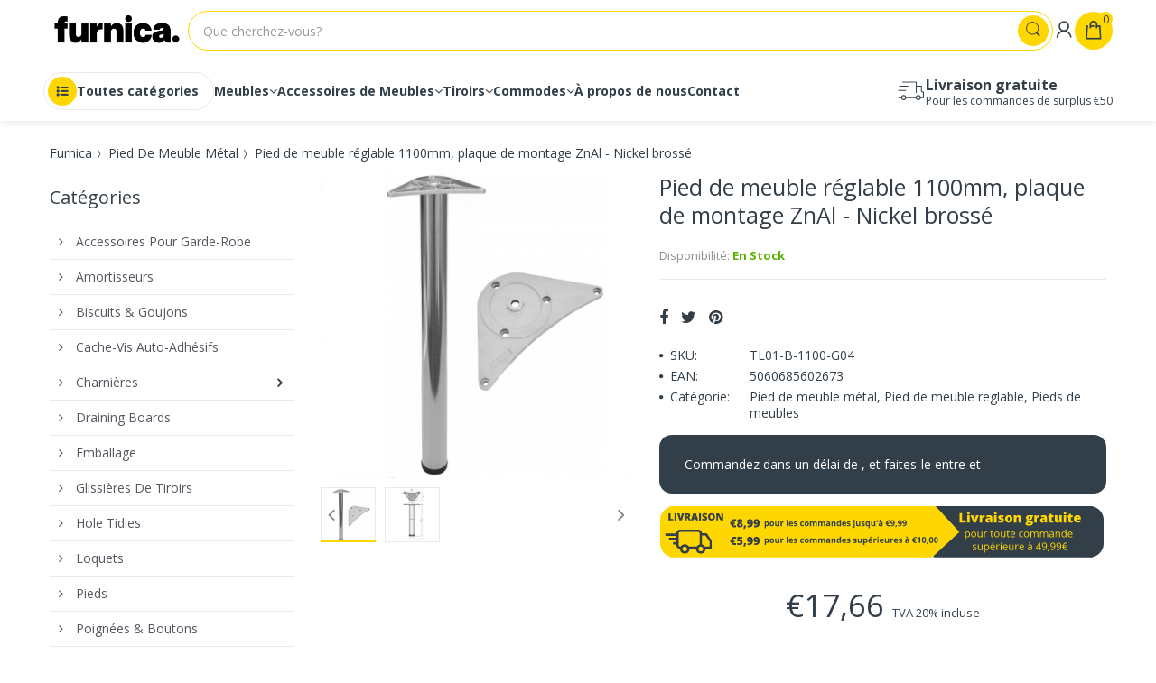

--- FILE ---
content_type: text/css
request_url: https://furnica.fr/cdn/shop/t/8/assets/electro.css?v=111221125799284811611727524755
body_size: -89
content:
@font-face{font-family:electro-font;src:url(//furnica.fr/cdn/shop/t/8/assets/electro-font.eot?v=21411648973727652351727524065);src:url(//furnica.fr/cdn/shop/t/8/assets/electro-font.eot?%23iefix&v=21411648973727652351727524065) format("embedded-opentype"),url(//furnica.fr/cdn/shop/t/8/assets/electro-font.woff?v=97013101303193521211727524065) format("woff"),url(//furnica.fr/cdn/shop/t/8/assets/electro-font.ttf?v=157307923897259077961727524065) format("truetype"),url(//furnica.fr/cdn/shop/t/8/assets/electro-font.svg?v=66042116346212309131727524065) format("svg");font-weight:400;font-style:normal}[data-icon]:before{font-family:electro-font!important;content:attr(data-icon);font-style:normal!important;font-weight:400!important;font-variant:normal!important;text-transform:none!important;speak:none;line-height:1;-webkit-font-smoothing:antialiased;-moz-osx-font-smoothing:grayscale}[class^=icon-]:before,[class*=" icon-"]:before{font-family:electro-font!important;font-style:normal!important;font-weight:400!important;font-variant:normal!important;text-transform:none!important;speak:none;line-height:1;-webkit-font-smoothing:antialiased;-moz-osx-font-smoothing:grayscale}.icon-add-to-cart:before{content:"a"}.icon-comment:before{content:"c"}.icon-compare:before{content:"d"}.icon-customers:before{content:"e"}.icon-dollar:before{content:"f"}.icon-favorites:before{content:"g"}.icon-grid-view:before{content:"h"}.icon-list-view:before{content:"i"}.icon-phone:before{content:"k"}.icon-returning:before{content:"l"}.icon-search:before{content:"m"}.icon-shopping-bag:before{content:"n"}.icon-support:before{content:"o"}.icon-tag:before{content:"p"}.icon-thing-arrow-right:before{content:"q"}.icon-user:before{content:"r"}.icon-arrow-right-categproes:before{content:"b"}.icon-blog-likes:before{content:"j"}.icon-category-icon:before{content:"s"}.icon-mail:before{content:"t"}.icon-map-pointer:before{content:"u"}.icon-newsletter:before{content:"v"}.icon-close-remove:before{content:"w"}.icon-payment:before{content:"x"}.icon-arrow-down-search:before{content:"y"}.icon-list-view-small:before{content:"z"}.icon-list-view-medium:before{content:"A"}.icon-transport:before{content:"B"}
/*# sourceMappingURL=/cdn/shop/t/8/assets/electro.css.map?v=111221125799284811611727524755 */


--- FILE ---
content_type: text/javascript; charset=utf-8
request_url: https://furnica.fr/products/pied-de-meuble-reglable-1100mm-plaque-de-montage-znal-nickel-bross.js
body_size: 1088
content:
{"id":5499962065056,"title":"Pied de meuble réglable 1100mm, plaque de montage ZnAl - Nickel brossé","handle":"pied-de-meuble-reglable-1100mm-plaque-de-montage-znal-nickel-bross","description":"\u003cdiv\u003e\n\u003ch2\u003e\n\u003cstrong\u003eCaractéristiques techniques: \u003c\/strong\u003ePied de meuble réglable 1100mm, plaque de montage ZnAl - Nickel brossé\u003c\/h2\u003e\n\u003ctable width=\"100%\"\u003e\n\u003ctbody\u003e\n\u003ctr\u003e\n\u003ctd\u003e\u003cstrong\u003e Hauteur:\u003c\/strong\u003e\u003c\/td\u003e\n\u003ctd\u003e1100 mm\u003c\/td\u003e\n\u003c\/tr\u003e\n\u003ctr\u003e\n\u003ctd\u003e\u003cstrong\u003e Hauteur réglable:\u003c\/strong\u003e\u003c\/td\u003e\n\u003ctd\u003eJusqu'à 30 mm\u003c\/td\u003e\n\u003c\/tr\u003e\n\u003ctr\u003e\n\u003ctd\u003e\u003cstrong\u003e Diamètre:\u003c\/strong\u003e\u003c\/td\u003e\n\u003ctd\u003e\n\u003clabel class=\"attribute_label\" for=\"group_5\"\u003e\u003cspan\u003e60 \u003c\/span\u003e\u003c\/label\u003e\u003cspan\u003emm\u003c\/span\u003e\n\u003c\/td\u003e\n\u003c\/tr\u003e\n\u003ctr\u003e\n\u003ctd\u003e\u003cstrong\u003e\u003cspan\u003e Matériau:\u003c\/span\u003e\u003c\/strong\u003e\u003c\/td\u003e\n\u003ctd\u003e\u003cspan\u003eAcier\u003c\/span\u003e\u003c\/td\u003e\n\u003c\/tr\u003e\n\u003ctr\u003e\n\u003ctd\u003e\u003cstrong\u003e\u003cspan\u003e Couleur:\u003c\/span\u003e\u003c\/strong\u003e\u003c\/td\u003e\n\u003ctd\u003e\u003cspan\u003e Nickel brossé\u003c\/span\u003e\u003c\/td\u003e\n\u003c\/tr\u003e\n\u003ctr\u003e\n\u003ctd\u003e\u003cstrong\u003e\u003cspan\u003eÉpaisseur du matériau:\u003c\/span\u003e\u003c\/strong\u003e\u003c\/td\u003e\n\u003ctd\u003e\u003cspan\u003e\u003clabel for=\"group_10\" class=\"attribute_label\"\u003e 1,0 mm\u003c\/label\u003e \u003c\/span\u003e\u003c\/td\u003e\n\u003c\/tr\u003e\n\u003ctr\u003e\n\u003ctd\u003e\u003cstrong\u003e Matériau de plaque de montage:\u003c\/strong\u003e\u003c\/td\u003e\n\u003ctd\u003eZnAl\u003c\/td\u003e\n\u003c\/tr\u003e\n\u003c\/tbody\u003e\n\u003c\/table\u003e\n\u003cp\u003e \u003c\/p\u003e\n\u003ch2\u003eIl n'a jamais été aussi amusant de concevoir ses propres meubles!\u003c\/h2\u003e\n\u003cp\u003ePeu de gens savent à quel point il est facile et amusant de concevoir ses propres meubles. De plus, les pièces créées sont beaucoup plus fonctionnelles que les meubles que l'on trouve dans les magasins habituels. C'est pourquoi, chez Furnica Market, nous nous efforçons de trouver dans notre offre tout l'équipement nécessaire dont vous pourriez avoir besoin pour vos projets.\u003c\/p\u003e\n\u003ch2\u003eQue pouvez-vous trouver dans cette offre?\u003c\/h2\u003e\n\u003cp\u003eVous trouverez ici le \u003ca title=\"Pied de meuble reglable\" href=\"https:\/\/furnica.fr\/collections\/pied-de-meuble-reglable\" target=\"_blank\"\u003epied de meuble réglable \u003c\/a\u003een acier, qui atteint Hauteurmaximale de 1100 mm. Il est parfait pour la finition de projets tels que les tables, les chaises et les tabourets. Veuillez vous référer à la description qui contient des informations détaillées sur ce produit. Si vous recherchez d'autres types, couleurs ou tailles de \u003ca title=\"Pieds de meubles\" href=\"https:\/\/furnica.fr\/collections\/pieds-de-meuble\" target=\"_blank\"\u003epieds de meubles\u003c\/a\u003e, nous vous recommandons de vérifier les autres produits de cette catégorie. Nous sommes sûrs que vous pouvez trouver les composants que vous recherchez.\u003c\/p\u003e\n\u003c\/div\u003e","published_at":"2020-08-12T13:07:03+02:00","created_at":"2020-08-12T13:07:03+02:00","vendor":"NTP","type":"","tags":[],"price":1766,"price_min":1766,"price_max":1766,"available":true,"price_varies":false,"compare_at_price":null,"compare_at_price_min":0,"compare_at_price_max":0,"compare_at_price_varies":false,"variants":[{"id":35631579070624,"title":"Default Title","option1":"Default Title","option2":null,"option3":null,"sku":"TL01-B-1100-G04","requires_shipping":true,"taxable":true,"featured_image":null,"available":true,"name":"Pied de meuble réglable 1100mm, plaque de montage ZnAl - Nickel brossé","public_title":null,"options":["Default Title"],"price":1766,"weight":1000,"compare_at_price":null,"inventory_management":"shopify","barcode":"5060685602673","requires_selling_plan":false,"selling_plan_allocations":[]}],"images":["\/\/cdn.shopify.com\/s\/files\/1\/0093\/1535\/2636\/products\/pied-de-meuble-reglable-1100mm-plaque-de-montage-znal-nickel-brosse-ntp-883986.jpg?v=1619441037","\/\/cdn.shopify.com\/s\/files\/1\/0093\/1535\/2636\/products\/TL01-B-1100_708629c8-8fc1-4fac-94ee-a70819dec0bb.png?v=1649851686"],"featured_image":"\/\/cdn.shopify.com\/s\/files\/1\/0093\/1535\/2636\/products\/pied-de-meuble-reglable-1100mm-plaque-de-montage-znal-nickel-brosse-ntp-883986.jpg?v=1619441037","options":[{"name":"Title","position":1,"values":["Default Title"]}],"url":"\/products\/pied-de-meuble-reglable-1100mm-plaque-de-montage-znal-nickel-bross","media":[{"alt":"Pied de meuble réglable 1100mm, plaque de montage ZnAl - Nickel brossé NTP ","id":20646716309700,"position":1,"preview_image":{"aspect_ratio":1.0,"height":850,"width":850,"src":"https:\/\/cdn.shopify.com\/s\/files\/1\/0093\/1535\/2636\/products\/pied-de-meuble-reglable-1100mm-plaque-de-montage-znal-nickel-brosse-ntp-883986.jpg?v=1619441037"},"aspect_ratio":1.0,"height":850,"media_type":"image","src":"https:\/\/cdn.shopify.com\/s\/files\/1\/0093\/1535\/2636\/products\/pied-de-meuble-reglable-1100mm-plaque-de-montage-znal-nickel-brosse-ntp-883986.jpg?v=1619441037","width":850},{"alt":null,"id":29840404676824,"position":2,"preview_image":{"aspect_ratio":1.0,"height":1000,"width":1000,"src":"https:\/\/cdn.shopify.com\/s\/files\/1\/0093\/1535\/2636\/products\/TL01-B-1100_708629c8-8fc1-4fac-94ee-a70819dec0bb.png?v=1649851686"},"aspect_ratio":1.0,"height":1000,"media_type":"image","src":"https:\/\/cdn.shopify.com\/s\/files\/1\/0093\/1535\/2636\/products\/TL01-B-1100_708629c8-8fc1-4fac-94ee-a70819dec0bb.png?v=1649851686","width":1000}],"requires_selling_plan":false,"selling_plan_groups":[]}

--- FILE ---
content_type: text/javascript
request_url: https://furnica.fr/cdn/shop/t/8/assets/bc.script.js?v=90586726811216561131727524065
body_size: 2791
content:
var AT_Main={getWidthBrowser:function(){var myWidth;return typeof window.innerWidth=="number"?myWidth=window.innerWidth:document.documentElement&&(document.documentElement.clientWidth||document.documentElement.clientHeight)?myWidth=document.documentElement.clientWidth:document.body&&(document.body.clientWidth||document.body.clientHeight)&&(myWidth=document.body.clientWidth),myWidth},checkLayout:function(){if(jQuery("#checkLayout .visible-xs-block").css("display")=="block")return 1;if(jQuery("#checkLayout .visible-sm-block").css("display")=="block")return 2;if(jQuery("#checkLayout .visible-md-block").css("display")=="block")return 3;if(jQuery("#checkLayout .visible-lg-block").css("display")=="block")return 4},homeSlideshow:function(){jQuery(".home-slideshow-wrapper").length&&jQuery(".home-slideshow-wrapper").each(function(index,value){var _delay_time="";jQuery(value).data("autoplay")&&(_delay_time=jQuery(value).data("time"));var swiper=new Swiper(".swiper-container",{autoplay:_delay_time,loop:!0,pagination:".swiper-pagination",paginationClickable:".swiper-pagination",nextButton:".swiper-button-next",prevButton:".swiper-button-prev",spaceBetween:0,scrollbarDraggable:!0,effect:jQuery(value).data("animation"),setWrapperSize:!1,onImagesReady:function(swiper2){var slideH=$(swiper2.container[0]).find(".swiper-slide > img").height(),slideW=$(swiper2.container[0]).find(".swiper-slide > img").width();$(swiper2.container[0]).find(".swiper-slide > img").css("visibility","hidden"),$(swiper2.container[0]).find(".swiper-slide").each(function(){var _this=$(this);_this.find(".video-slide").show(),_this.find(".video-slide video").css({left:"50%",top:"50%",transform:"translate(-50%,-50%)"})})}})})},homeIE:function(){jQuery(".home-slideshow-wrapper").length&&jQuery(".home-slideshow-wrapper").each(function(index,value){var _delay_time="";jQuery(value).data("autoplay")&&(_delay_time=jQuery(value).data("time"));var swiper=new Swiper(".swiper-container",{autoplay:_delay_time,loop:!0,pagination:".swiper-pagination",paginationClickable:".swiper-pagination",nextButton:".swiper-button-next",prevButton:".swiper-button-prev",spaceBetween:30,scrollbarDraggable:!0,effect:"fade",setWrapperSize:!0,onImagesReady:function(swiper2){var slideH=$(swiper2.container[0]).find(".swiper-slide > img").height(),slideW=$(swiper2.container[0]).find(".swiper-slide > img").width();$(swiper2.container[0]).find(".swiper-slide > img").css("visibility","hidden"),$(swiper2.container[0]).find(".swiper-slide").each(function(){var _this=$(this);_this.find(".video-slide").show(),_this.find(".video-slide video").css({left:"50%",top:"50%",transform:"translate(-50%,-50%)"})})}})})},stickMenu:function(){var enable_stick=jQuery(".header-content").data("stick");if(enable_stick){var lastScroll=0,header=jQuery(".header-bot"),body_content=jQuery("#body-content");jQuery(window).scroll(function(){var st=jQuery(this).scrollTop();st>lastScroll?st>250&&(header.addClass("header-fixed fadeIn animated"),body_content.addClass("has-header-fixed")):st<250&&(header.removeClass("header-fixed fadeIn animated"),body_content.removeClass("has-header-fixed")),lastScroll=st})}},toTopButton:function(){var to_top_btn=$("#scroll-to-top");1>to_top_btn.length||($(window).on("scroll",function(){var b=jQuery(this).scrollTop(),c=jQuery(this).height();if(b>100)var d=b+c/2;else var d=1;d<1e3&&d<c?jQuery("#scroll-to-top").removeClass("on off").addClass("off"):jQuery("#scroll-to-top").removeClass("on off").addClass("on")}),to_top_btn.on("click",function(e){e.preventDefault(),jQuery("body,html").animate({scrollTop:0},800,"swing")}))},mailchipPopup:function(){var expire=jQuery("#mailchimp-popup").data("expires");jQuery.cookie("mycookie")||jQuery.fancybox(jQuery("#mailchimp-popup"),{autoDimensions:!1,width:730,height:390,autoSize:!1,transitionIn:"none",transitionOut:"none"}),jQuery.cookie("mycookie","true",{expires:expire})},handleGridList:function(){$.cookie("cata-grid-extended")=="yes"&&$("body").addClass("cata-grid-extended"),$.cookie("cata-list")=="yes"&&$("body").addClass("cata-list"),$.cookie("cata-list-small")=="yes"&&$("body").addClass("cata-list-small"),jQuery("body").on("click",".grid",function(){var e=jQuery(this).closest(".grid-list");$.cookie("cata-grid-extended","no",{expires:1,path:"/"}),$.cookie("cata-list","no",{expires:1,path:"/"}),$.cookie("cata-list-small","no",{expires:1,path:"/"}),jQuery("body").removeClass("cata-grid-extended"),jQuery("body").removeClass("cata-list"),jQuery("body").removeClass("cata-list-small")}),jQuery("body").on("click",".grid-extended",function(){var e=jQuery(this).closest(".grid-list");$.cookie("cata-list","no",{expires:1,path:"/"}),$.cookie("cata-list-small","no",{expires:1,path:"/"}),$.cookie("cata-grid-extended","yes",{expires:1,path:"/"}),jQuery("body").removeClass("cata-list"),jQuery("body").removeClass("cata-list-small"),jQuery("body").addClass("cata-grid-extended")}),jQuery("body").on("click",".list",function(){var e=jQuery(this).closest(".grid-list");$.cookie("cata-grid-extended","no",{expires:1,path:"/"}),$.cookie("cata-list-small","no",{expires:1,path:"/"}),$.cookie("cata-list","yes",{expires:1,path:"/"}),jQuery("body").removeClass("cata-grid-extended"),jQuery("body").removeClass("cata-list-small"),jQuery("body").addClass("cata-list")}),jQuery("body").on("click",".list-small",function(){var e=jQuery(this).closest(".grid-list");$.cookie("cata-grid-extended","no",{expires:1,path:"/"}),$.cookie("cata-list","no",{expires:1,path:"/"}),$.cookie("cata-list-small","yes",{expires:1,path:"/"}),jQuery("body").removeClass("cata-grid-extended"),jQuery("body").removeClass("cata-list"),jQuery("body").addClass("cata-list-small")})},effectNavigation:function(){jQuery(".horizontal-menu .navigation .navbar-collapse .main-nav>li").hover(function(e){jQuery(this).find(">.dropdown-menu, >.dropdown-menu li >.dropdown-menu").addClass("fadeInUp animated")},function(e){jQuery(this).find(">.dropdown-menu, >.dropdown-menu li >.dropdown-menu").removeClass("fadeInUp animated")}),jQuery(".vertical-menu .navigation .navbar-collapse .main-nav>li").hover(function(e){jQuery(this).find(">.dropdown-menu, >.dropdown-menu li >.dropdown-menu").addClass("fadeInRight animated")},function(e){jQuery(this).find(">.dropdown-menu, >.dropdown-menu li >.dropdown-menu").removeClass("fadeInRight animated")}),jQuery(".cart-target").hover(function(e){jQuery(this).find(">.dropdown-menu").addClass("fadeInUp animated")},function(e){jQuery(this).find(">.dropdown-menu").removeClass("fadeInUp animated")}),jQuery(".currency-block").hover(function(e){jQuery(this).find(">.dropdown-menu").addClass("fadeInUp animated")},function(e){jQuery(this).find(">.dropdown-menu").removeClass("fadeInUp animated")})},fixNoScroll:function(){var windowW=jQuery(window).width();jQuery("#page-body, .header-content, #page-body .mobile-version").css("width",windowW+"px")},fixReturnScroll:function(){jQuery("#page-body, .header-content,#page-body .mobile-version").attr("style","")},fixButton:function(){jQuery(".product-wrapper .product-head").each(function(e){$(this).children().hasClass("wrapper-countdown")&&$(this).find(".product-button").addClass("fix")})},handleReviews:function(){SPR.registerCallbacks(),SPR.initRatingHandler(),SPR.initDomEls(),SPR.loadProducts(),SPR.loadBadges()},menuOnMobile:function(){jQuery("#page-body").on("click",function(){jQuery(".menu-mobile").removeClass("opened"),jQuery("html,body").removeClass("menu-opened"),AT_Main.fixReturnScroll()}),jQuery(document).on("click","[data-toggle=offcanvas]",function(e){e.stopPropagation(),AT_Main.fixNoScroll(),jQuery(".menu-mobile").toggleClass("opened"),jQuery("html,body").toggleClass("menu-opened")}),jQuery(".navbar .main-nav li").hover(function(){jQuery(this).addClass("hover")},function(){jQuery(this).removeClass("hover")}),jQuery(document).on("click",".mobile-version .menu-mobile .main-nav .expand",function(){var e=jQuery(this).parents(".dropdown").first();e.hasClass("menu-mobile-open")?(e.removeClass("menu-mobile-open"),$(this).find(".visible-xs").removeClass("fa-minus"),$(this).find(".visible-xs").addClass("fa-plus")):(e.addClass("menu-mobile-open"),$(this).find(".visible-xs").removeClass("fa-plus"),$(this).find(".visible-xs").addClass("fa-minus"))}),jQuery(document).on("click",".sb-categories .s-expand",function(){var e=jQuery(this).parents(".dropdown").first();e.hasClass("s-open")?(e.removeClass("s-open"),$(this).find(".s-plus").removeClass("fa-angle-up"),$(this).find(".s-plus").addClass("fa-angle-right")):(e.addClass("s-open"),$(this).find(".s-plus").removeClass("fa-angle-right"),$(this).find(".s-plus").addClass("fa-angle-up"))})},handleMenuMultiLine:function(){var outItem="",down=!1,top=0;jQuery(".navbar-collapse .main-nav > li").on("mousemove",function(e){var target=jQuery(e.currentTarget);down&&outItem!=""?(outItem.addClass("hold"),setTimeout(function(){outItem!=""&&outItem.removeClass("hold"),down=!1,outItem=""},500),(outItem[0]==target[0]||outItem.offset().top==target.offset().top)&&(outItem.removeClass("hold"),down=!1,outItem="")):outItem=""}),jQuery(".navbar-collapse .main-nav >li").on("mouseout",function(e){var target=jQuery(e.currentTarget);e.pageY>=target.offset().top+50&&(down=!0),target.hasClass("dropdown")&&outItem==""&&(outItem=target)})},toggleFilterSidebar:function(){jQuery(document).on("click",".filter-toggle",function(e){e.stopPropagation(),AT_Main.fixNoScroll(),jQuery(".sbw-filter").toggleClass("opened"),jQuery("html,body").toggleClass("filter-opened")}),jQuery(document).on("click","#page-body",function(e){jQuery(".sbw-filter").removeClass("opened"),jQuery("html,body").removeClass("filter-opened")})},dropdownFilter:function(){jQuery(document).on("click",".sb-filter .sbf-title>span",function(e){e.stopPropagation(),jQuery(this).toggleClass("none-active"),jQuery(this).closest(".sb-filter").find(".advanced-filters").toggleClass("hide")})},toggleFooter:function(){jQuery(document).on("click",".footer-block p>span",function(e){jQuery(this).closest(".footer-block").find("p").toggleClass("opened"),jQuery(this).closest(".footer-block").find(".list-links").slideToggle()})},toggleVerticalMenu:function(){jQuery(document).on("click",".vertical-menu .head",function(e){jQuery(this).parent().toggleClass("opened"),jQuery(this).parent().find(".navbar").slideToggle()})},fixTitle:function(){jQuery(".rt a").attr("data-title",function(){return jQuery(this).attr("title")}),jQuery(".rt a").removeAttr("title")},filterCatalogReplace:function(){var value=collectionUrl.substring(collectionUrl.lastIndexOf("/")+1),val=value.substring(value.lastIndexOf("?"));collectionUrl=collectionUrl.replace(value,""),value=value.replace(val,""),value=value.replace("#","");var value_arr=value.split("+"),current_arr=[];for(jQuery("#"+filter_id+" li.active-filter").each(function(){current_arr.push(jQuery(this).attr("data-handle"))}),jQuery("#"+filter_id+" li.active-filter").find("a").attr("title",""),jQuery("#"+filter_id+" li").removeClass("active-filter"),jQueryi=0;jQueryi<current_arr.length;jQueryi++)value_arr=jQuery.grep(value_arr,function(n,i){return n!==current_arr[jQueryi]});var new_data=value_arr.join("+"),new_url=collectionUrl+new_data+val;window.location=new_url},filterCatalog:function(){var currentTags="",filters=jQuery(".advanced-filter");filters.each(function(){var el=jQuery(this),group=el.data("group");el.hasClass("active-filter")&&el.parents(".sb-filter").find("a.clear-filter").removeClass("hidden")}),filters.on("click",function(){var el=jQuery(this),group=el.data("group"),url=el.find("a").attr("href");el.hasClass("active-filter")}),jQuery(".sb-filter").on("click",".clear-filter",function(n){var filter_id2=jQuery(this).attr("id");filter_id2=filter_id2.replace("clear-","");var collectionUrl2=window.location.href;if(collectionUrl2.match(/\?/)){var string=collectionUrl2.substring(collectionUrl2.lastIndexOf("?")-1);if(string.match(/\//)){var str_replace=string.replace(/\//,"");collectionUrl2=collectionUrl2.replace(string,""),collectionUrl2=collectionUrl2+str_replace,AT_Main.filterCatalogReplace()}else AT_Main.filterCatalogReplace()}else{var value=collectionUrl2.substring(collectionUrl2.lastIndexOf("/")+1);collectionUrl2=collectionUrl2.replace(value,""),value=value.replace("#","");var value_arr=value.split("+"),current_arr=[];for(jQuery("#"+filter_id2+" li.active-filter").each(function(){current_arr.push(jQuery(this).attr("data-handle"))}),jQuery("#"+filter_id2+" li.active-filter").find("a").attr("title",""),jQuery("#"+filter_id2+" li").removeClass("active-filter"),jQueryi=0;jQueryi<current_arr.length;jQueryi++)value_arr=jQuery.grep(value_arr,function(n2,i){return n2!==current_arr[jQueryi]});var new_data=value_arr.join("+"),new_url=collectionUrl2+new_data;window.location=new_url}})},swatch:function(){jQuery(".swatch :radio").change(function(){var optionIndex=jQuery(this).closest(".swatch").attr("data-option-index"),optionValue=jQuery(this).val();jQuery(this).closest("form").find(".single-option-selector").eq(optionIndex).val(optionValue).trigger("change")})},refreshImage:function(){jQuery("#gallery-image").length&&jQuery("#product-image").on("click",".thumb-img",function(){var jQuerythis=jQuery(this);if(!jQuerythis.hasClass("active")){var parent=jQuerythis.parents(".product-image-inner"),src_original=jQuerythis.attr("data-zoom-image"),src_display=jQuerythis.attr("data-image");parent.find(".thumb-img").removeClass("active"),jQuerythis.addClass("active"),parent.find(".featured-image").find("img").attr("data-zoom-image",src_original),parent.find(".featured-image").find("img").attr("src",src_display)}return!1})},refreshZoom:function(){var enable_zoom=jQuery(".featured-image").data("zoom");if(jQuery(".elevatezoom").length){var zoomImage=jQuery(".elevatezoom .zoom-image");zoomImage.elevateZoom({gallery:"gallery-image",galleryActiveClass:"active",zoomType:"lens",cursor:"pointer",lensShape:"round",lensSize:300}),jQuery(".elevatezoom").bind("click",function(e){var ez=jQuery(".elevatezoom .zoom-image").data("elevateZoom");return jQuery.fancybox(ez.getGalleryList(),{closeBtn:!1,helpers:{buttons:{}}}),!1})}},cartJS_handle:function(){rivets.bind(jQuery(".templateCart #cartform, .cart-right, .page-cart .cart-empty-wrapper, #cart-content"),{cart:CartJS.cart}),typeof _bc_config!="undefined"&&(_bc_config.enable_multiple_currencies=="true"&&setTimeout(function(){Currency.convertAll("EUR",Currency.currentCurrency)},50),jQuery(document).on("cart.requestComplete",function(event,cart){Shopify.onCartUpdate(CartJS.cart),typeof _bc_config!="undefined"&&_bc_config.enable_multiple_currencies=="true"&&Currency.convertAll("EUR",Currency.currentCurrency)}))},scareName:function(){var _name_height=0;jQuery(".product-wrapper").find("h5.product-name").each(function(index,value){_name_height=jQuery(value).height()>_name_height?jQuery(value).height():_name_height}),jQuery(".product-wrapper").find("h5.product-name").css("height",_name_height)},scareScreen:function(){if(typeof _bc_config!="undefined"){var _current=this;_bc_config.enable_title_blance=="true"&&this.scareName(),jQuery(document).ajaxComplete(function(event,request,settings){_bc_config.enable_title_blance=="true"&&_current.scareName()})}},init:function(){if(typeof _bc_config=="undefined"){console.log(" _bc_config is undefined ");return}this.stickMenu(),this.toTopButton(),this.mailchipPopup(),this.effectNavigation(),this.handleGridList(),this.fixButton(),this.menuOnMobile(),this.handleMenuMultiLine(),this.toggleFilterSidebar(),this.toggleFooter(),this.toggleVerticalMenu(),this.dropdownFilter(),this.fixTitle(),this.filterCatalog(),this.swatch(),this.refreshImage(),this.refreshZoom(),this.cartJS_handle(),this.scareScreen()}};jQuery(window).resize(function(){AT_Main.getWidthBrowser()<1024&&jQuery("#top").hasClass("on")&&(jQuery("#top").prev().remove(),jQuery("#top").removeClass("on").removeClass("animated")),AT_Main.fixReturnScroll(),AT_Main.checkLayout()!=1&&jQuery(".menu-mobile").hasClass("opened")&&jQuery("#page-body").trigger("click")}),jQuery(document).ready(function($2){jQuery(".templateCart #qs-add-cart").click(function(e){setTimeout(function(){window.location.reload()},2e3)}),AT_Main.init()});
//# sourceMappingURL=/cdn/shop/t/8/assets/bc.script.js.map?v=90586726811216561131727524065
